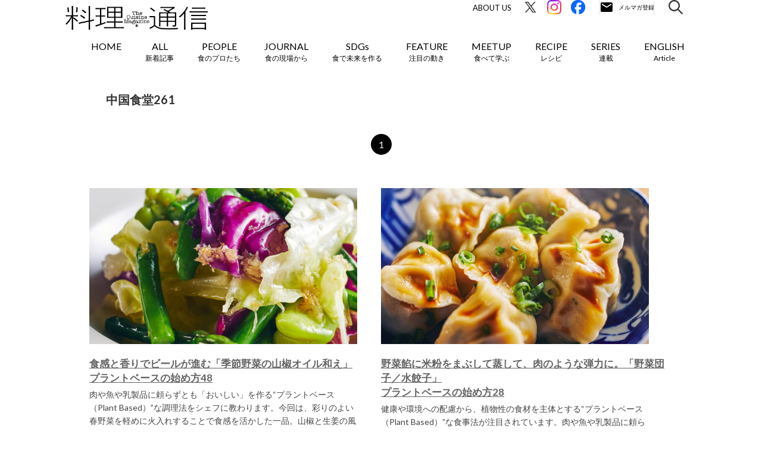

--- FILE ---
content_type: text/html; charset=UTF-8
request_url: https://r-tsushin.com/feature/rtag/shokudo261/
body_size: 12564
content:
<!doctype html>
<html lang="ja">
<head>
        <meta name="viewport" content="width=device-width,initial-scale=1">
        <title>中国食堂261の記事一覧｜料理通信｜生産者、料理人、食べる人を結ぶ</title>

	<meta charset="UTF-8" />
    <meta http-equiv="X-UA-Compatible" content="IE=edge">
    <link rel="profile" href="http://gmpg.org/xfn/11">
    <link rel="icon" href="https://r-tsushin.com/wp-content/themes/ryouri/favicon_r-tsushin_32-32.ico">

    <link media="all" rel="stylesheet" href="https://r-tsushin.com/wp-content/themes/ryouri/css/common.css" type="text/css">
    <link media="all" rel="stylesheet" href="https://r-tsushin.com/wp-content/themes/ryouri/css/sidebar.css" type="text/css">
    <script type="text/javascript" src="https://r-tsushin.com/wp-content/themes/ryouri/js/webfonts.js"></script>
    <script type="text/javascript" src="https://r-tsushin.com/wp-content/themes/ryouri/js/webfonts.load.js"></script>
    <script src="https://ajax.googleapis.com/ajax/libs/jquery/1.12.4/jquery.min.js"></script>
    <link rel="stylesheet" href="https://ajax.googleapis.com/ajax/libs/jqueryui/1.12.1/themes/smoothness/jquery-ui.css">
    <script src="https://ajax.googleapis.com/ajax/libs/jqueryui/1.12.1/jquery-ui.min.js"></script>
    <script type="text/javascript" src="https://r-tsushin.com/wp-content/themes/ryouri/js/jquery.ui.datepicker-ja.js"></script>
    <script type="text/javascript" src="https://r-tsushin.com/wp-content/themes/ryouri/js/jquery.corner.js"></script>
    <script type="text/javascript" src="https://r-tsushin.com/wp-content/themes/ryouri/js/jquery.ah-placeholder.js"></script>
    <script type="text/javascript" src="https://r-tsushin.com/wp-content/themes/ryouri/js/jquery.cookie.js"></script>
    <script type="text/javascript" src="https://r-tsushin.com/wp-content/themes/ryouri/js/common.js"></script>
    <script type="text/javascript" src="https://r-tsushin.com/wp-content/themes/ryouri/js/sidebar.js"></script>

    <link rel='stylesheet' id='contact-form-7-css' href='https://r-tsushin.com/wp-content/themes/ryouri/css/style.css' type='text/css' media='all' />
    <link rel='stylesheet' id='wp-pagenavi-css' href='https://r-tsushin.com/wp-content/themes/ryouri/css/pagenavi-css.css' type='text/css' media='all' />
    <link rel='stylesheet' id='fullframe-web-font-css' href='//fonts.googleapis.com/css?family=Open+Sans:300,300italic,regular,italic,600,600italic&subset=latin' type='text/css' media='all' />
    <link rel='stylesheet' id='genericons-css' href='https://r-tsushin.com/wp-content/themes/ryouri/css/genericons.css' type='text/css' media='all' />
    <link rel='stylesheet' id='fullframe-responsive-css' href='https://r-tsushin.com/wp-content/themes/ryouri/css/responsive.css' type='text/css' media='all' />
    <link rel='stylesheet' id='jetpack_css-css' href='https://r-tsushin.com/wp-content/themes/ryouri/css/jetpack.css' type='text/css' media='all' />

            <link rel="stylesheet" href="https://r-tsushin.com/wp-content/themes/ryouri/css/campaign_201406_suntory.css" type="text/css" media="screen" />
        <link rel="stylesheet" href="https://r-tsushin.com/wp-content/themes/ryouri/css/special980.css" type="text/css" media="screen" />
        <link rel="stylesheet" href="https://r-tsushin.com/wp-content/themes/ryouri/css/allarchives.css" type="text/css" media="screen" />
        <link rel="stylesheet" href="https://r-tsushin.com/wp-content/themes/ryouri/css/SP_all_archives.css" type="text/css" media="screen" />
                    <link rel="stylesheet" href="https://r-tsushin.com/wp-content/themes/ryouri/css/feature.css" type="text/css" media="screen" />
                                                                        
    <link rel='stylesheet' id='' href='https://r-tsushin.com/wp-content/themes/ryouri/assets/css/styles.css' type='text/css' media='all' />
        <link rel='stylesheet' id='' href='/assets/css/style.css?v=20260105105151' type='text/css' media='all' />
    <script type='text/javascript' src='https://r-tsushin.com/wp-content/themes/ryouri/js/jquery.js'></script>
    <script type='text/javascript' src='https://r-tsushin.com/wp-content/themes/ryouri/js/jquery-migrate.min.js'></script>
    <script type='text/javascript' src='https://r-tsushin.com/wp-content/themes/ryouri/js/_jquery.sidr.min.js'></script>
    <script type='text/javascript' src='https://r-tsushin.com/wp-content/themes/ryouri/js/fullframe-custom-scripts.min.js'></script>
    <link rel="stylesheet" href="https://r-tsushin.com/wp-content/themes/ryouri/css/wp-page-numbers.css" type="text/css" media="screen" />

    <link rel='dns-prefetch' href='//i0.wp.com'>
    <link rel='dns-prefetch' href='//i1.wp.com'>
    <link rel='dns-prefetch' href='//i2.wp.com'>
    <style type='text/css'>img#wpstats{display:none}</style>

    <meta name="twitter:card" content="summary_large_image">
    <meta name="twitter:site" content="@team_trippa" />

    <meta name="keywords" content="料理通信,料理,The Cuisine Press,Web料理通信">
    <meta name="description" content="料理通信の「中国食堂261」に関連する記事を一覧表示しています。料理通信は食のプロや愛好家が求める国内外の食情報をお届けしています。">
    <meta property="og:title" content="中国食堂261の記事一覧｜料理通信">
    <meta property="og:description" content="料理通信の「中国食堂261」に関連する記事を一覧表示しています。料理通信は食のプロや愛好家が求める国内外の食情報をお届けしています。">
    <meta property="og:url" content="">
    <meta property="og:image" content="https://r-tsushin.com/wp-content/uploads/2025/03/plant_based_48_chugokusyokudou261_01.jpg">
    <meta property="og:image:alt" content="">
    <meta property="og:locale" content="ja_JP">
    <meta property="og:type" content="website">
    <link rel="shortcut icon" href="https://r-tsushin.com/wp-content/themes/ryouri/assets/img/favicon.ico">
    <link rel="apple-touch-icon" href="https://r-tsushin.com/wp-content/themes/ryouri/assets/img/favi_180.png">
    <link rel="icon" type="image/png" href="https://r-tsushin.com/wp-content/themes/ryouri/assets/img/favi_192.png">
    <meta property="og:site_name" content="The Cuisine Press｜Web料理通信" />
    <meta property="fb:app_id" content="500552766625080">
    <!--FontAwesome-->
    <link href="//netdna.bootstrapcdn.com/font-awesome/4.0.3/css/font-awesome.min.css" rel="stylesheet">
    <!--//FontAwesome-->

    <link rel="alternate" type="application/rss+xml" title="料理通信" href="https://feed43.com/rtsushin.xml">

        <script src="https://cdnjs.cloudflare.com/ajax/libs/object-fit-images/3.2.4/ofi.min.js"></script>
	<meta name='robots' content='max-image-preview:large' />
<link rel='stylesheet' id='wp-block-library-css' href='https://r-tsushin.com/wp-includes/css/dist/block-library/style.min.css?ver=6.5.7' type='text/css' media='all' />
<style id='classic-theme-styles-inline-css' type='text/css'>
/*! This file is auto-generated */
.wp-block-button__link{color:#fff;background-color:#32373c;border-radius:9999px;box-shadow:none;text-decoration:none;padding:calc(.667em + 2px) calc(1.333em + 2px);font-size:1.125em}.wp-block-file__button{background:#32373c;color:#fff;text-decoration:none}
</style>
<style id='global-styles-inline-css' type='text/css'>
body{--wp--preset--color--black: #000000;--wp--preset--color--cyan-bluish-gray: #abb8c3;--wp--preset--color--white: #ffffff;--wp--preset--color--pale-pink: #f78da7;--wp--preset--color--vivid-red: #cf2e2e;--wp--preset--color--luminous-vivid-orange: #ff6900;--wp--preset--color--luminous-vivid-amber: #fcb900;--wp--preset--color--light-green-cyan: #7bdcb5;--wp--preset--color--vivid-green-cyan: #00d084;--wp--preset--color--pale-cyan-blue: #8ed1fc;--wp--preset--color--vivid-cyan-blue: #0693e3;--wp--preset--color--vivid-purple: #9b51e0;--wp--preset--gradient--vivid-cyan-blue-to-vivid-purple: linear-gradient(135deg,rgba(6,147,227,1) 0%,rgb(155,81,224) 100%);--wp--preset--gradient--light-green-cyan-to-vivid-green-cyan: linear-gradient(135deg,rgb(122,220,180) 0%,rgb(0,208,130) 100%);--wp--preset--gradient--luminous-vivid-amber-to-luminous-vivid-orange: linear-gradient(135deg,rgba(252,185,0,1) 0%,rgba(255,105,0,1) 100%);--wp--preset--gradient--luminous-vivid-orange-to-vivid-red: linear-gradient(135deg,rgba(255,105,0,1) 0%,rgb(207,46,46) 100%);--wp--preset--gradient--very-light-gray-to-cyan-bluish-gray: linear-gradient(135deg,rgb(238,238,238) 0%,rgb(169,184,195) 100%);--wp--preset--gradient--cool-to-warm-spectrum: linear-gradient(135deg,rgb(74,234,220) 0%,rgb(151,120,209) 20%,rgb(207,42,186) 40%,rgb(238,44,130) 60%,rgb(251,105,98) 80%,rgb(254,248,76) 100%);--wp--preset--gradient--blush-light-purple: linear-gradient(135deg,rgb(255,206,236) 0%,rgb(152,150,240) 100%);--wp--preset--gradient--blush-bordeaux: linear-gradient(135deg,rgb(254,205,165) 0%,rgb(254,45,45) 50%,rgb(107,0,62) 100%);--wp--preset--gradient--luminous-dusk: linear-gradient(135deg,rgb(255,203,112) 0%,rgb(199,81,192) 50%,rgb(65,88,208) 100%);--wp--preset--gradient--pale-ocean: linear-gradient(135deg,rgb(255,245,203) 0%,rgb(182,227,212) 50%,rgb(51,167,181) 100%);--wp--preset--gradient--electric-grass: linear-gradient(135deg,rgb(202,248,128) 0%,rgb(113,206,126) 100%);--wp--preset--gradient--midnight: linear-gradient(135deg,rgb(2,3,129) 0%,rgb(40,116,252) 100%);--wp--preset--font-size--small: 13px;--wp--preset--font-size--medium: 20px;--wp--preset--font-size--large: 36px;--wp--preset--font-size--x-large: 42px;--wp--preset--spacing--20: 0.44rem;--wp--preset--spacing--30: 0.67rem;--wp--preset--spacing--40: 1rem;--wp--preset--spacing--50: 1.5rem;--wp--preset--spacing--60: 2.25rem;--wp--preset--spacing--70: 3.38rem;--wp--preset--spacing--80: 5.06rem;--wp--preset--shadow--natural: 6px 6px 9px rgba(0, 0, 0, 0.2);--wp--preset--shadow--deep: 12px 12px 50px rgba(0, 0, 0, 0.4);--wp--preset--shadow--sharp: 6px 6px 0px rgba(0, 0, 0, 0.2);--wp--preset--shadow--outlined: 6px 6px 0px -3px rgba(255, 255, 255, 1), 6px 6px rgba(0, 0, 0, 1);--wp--preset--shadow--crisp: 6px 6px 0px rgba(0, 0, 0, 1);}:where(.is-layout-flex){gap: 0.5em;}:where(.is-layout-grid){gap: 0.5em;}body .is-layout-flex{display: flex;}body .is-layout-flex{flex-wrap: wrap;align-items: center;}body .is-layout-flex > *{margin: 0;}body .is-layout-grid{display: grid;}body .is-layout-grid > *{margin: 0;}:where(.wp-block-columns.is-layout-flex){gap: 2em;}:where(.wp-block-columns.is-layout-grid){gap: 2em;}:where(.wp-block-post-template.is-layout-flex){gap: 1.25em;}:where(.wp-block-post-template.is-layout-grid){gap: 1.25em;}.has-black-color{color: var(--wp--preset--color--black) !important;}.has-cyan-bluish-gray-color{color: var(--wp--preset--color--cyan-bluish-gray) !important;}.has-white-color{color: var(--wp--preset--color--white) !important;}.has-pale-pink-color{color: var(--wp--preset--color--pale-pink) !important;}.has-vivid-red-color{color: var(--wp--preset--color--vivid-red) !important;}.has-luminous-vivid-orange-color{color: var(--wp--preset--color--luminous-vivid-orange) !important;}.has-luminous-vivid-amber-color{color: var(--wp--preset--color--luminous-vivid-amber) !important;}.has-light-green-cyan-color{color: var(--wp--preset--color--light-green-cyan) !important;}.has-vivid-green-cyan-color{color: var(--wp--preset--color--vivid-green-cyan) !important;}.has-pale-cyan-blue-color{color: var(--wp--preset--color--pale-cyan-blue) !important;}.has-vivid-cyan-blue-color{color: var(--wp--preset--color--vivid-cyan-blue) !important;}.has-vivid-purple-color{color: var(--wp--preset--color--vivid-purple) !important;}.has-black-background-color{background-color: var(--wp--preset--color--black) !important;}.has-cyan-bluish-gray-background-color{background-color: var(--wp--preset--color--cyan-bluish-gray) !important;}.has-white-background-color{background-color: var(--wp--preset--color--white) !important;}.has-pale-pink-background-color{background-color: var(--wp--preset--color--pale-pink) !important;}.has-vivid-red-background-color{background-color: var(--wp--preset--color--vivid-red) !important;}.has-luminous-vivid-orange-background-color{background-color: var(--wp--preset--color--luminous-vivid-orange) !important;}.has-luminous-vivid-amber-background-color{background-color: var(--wp--preset--color--luminous-vivid-amber) !important;}.has-light-green-cyan-background-color{background-color: var(--wp--preset--color--light-green-cyan) !important;}.has-vivid-green-cyan-background-color{background-color: var(--wp--preset--color--vivid-green-cyan) !important;}.has-pale-cyan-blue-background-color{background-color: var(--wp--preset--color--pale-cyan-blue) !important;}.has-vivid-cyan-blue-background-color{background-color: var(--wp--preset--color--vivid-cyan-blue) !important;}.has-vivid-purple-background-color{background-color: var(--wp--preset--color--vivid-purple) !important;}.has-black-border-color{border-color: var(--wp--preset--color--black) !important;}.has-cyan-bluish-gray-border-color{border-color: var(--wp--preset--color--cyan-bluish-gray) !important;}.has-white-border-color{border-color: var(--wp--preset--color--white) !important;}.has-pale-pink-border-color{border-color: var(--wp--preset--color--pale-pink) !important;}.has-vivid-red-border-color{border-color: var(--wp--preset--color--vivid-red) !important;}.has-luminous-vivid-orange-border-color{border-color: var(--wp--preset--color--luminous-vivid-orange) !important;}.has-luminous-vivid-amber-border-color{border-color: var(--wp--preset--color--luminous-vivid-amber) !important;}.has-light-green-cyan-border-color{border-color: var(--wp--preset--color--light-green-cyan) !important;}.has-vivid-green-cyan-border-color{border-color: var(--wp--preset--color--vivid-green-cyan) !important;}.has-pale-cyan-blue-border-color{border-color: var(--wp--preset--color--pale-cyan-blue) !important;}.has-vivid-cyan-blue-border-color{border-color: var(--wp--preset--color--vivid-cyan-blue) !important;}.has-vivid-purple-border-color{border-color: var(--wp--preset--color--vivid-purple) !important;}.has-vivid-cyan-blue-to-vivid-purple-gradient-background{background: var(--wp--preset--gradient--vivid-cyan-blue-to-vivid-purple) !important;}.has-light-green-cyan-to-vivid-green-cyan-gradient-background{background: var(--wp--preset--gradient--light-green-cyan-to-vivid-green-cyan) !important;}.has-luminous-vivid-amber-to-luminous-vivid-orange-gradient-background{background: var(--wp--preset--gradient--luminous-vivid-amber-to-luminous-vivid-orange) !important;}.has-luminous-vivid-orange-to-vivid-red-gradient-background{background: var(--wp--preset--gradient--luminous-vivid-orange-to-vivid-red) !important;}.has-very-light-gray-to-cyan-bluish-gray-gradient-background{background: var(--wp--preset--gradient--very-light-gray-to-cyan-bluish-gray) !important;}.has-cool-to-warm-spectrum-gradient-background{background: var(--wp--preset--gradient--cool-to-warm-spectrum) !important;}.has-blush-light-purple-gradient-background{background: var(--wp--preset--gradient--blush-light-purple) !important;}.has-blush-bordeaux-gradient-background{background: var(--wp--preset--gradient--blush-bordeaux) !important;}.has-luminous-dusk-gradient-background{background: var(--wp--preset--gradient--luminous-dusk) !important;}.has-pale-ocean-gradient-background{background: var(--wp--preset--gradient--pale-ocean) !important;}.has-electric-grass-gradient-background{background: var(--wp--preset--gradient--electric-grass) !important;}.has-midnight-gradient-background{background: var(--wp--preset--gradient--midnight) !important;}.has-small-font-size{font-size: var(--wp--preset--font-size--small) !important;}.has-medium-font-size{font-size: var(--wp--preset--font-size--medium) !important;}.has-large-font-size{font-size: var(--wp--preset--font-size--large) !important;}.has-x-large-font-size{font-size: var(--wp--preset--font-size--x-large) !important;}
.wp-block-navigation a:where(:not(.wp-element-button)){color: inherit;}
:where(.wp-block-post-template.is-layout-flex){gap: 1.25em;}:where(.wp-block-post-template.is-layout-grid){gap: 1.25em;}
:where(.wp-block-columns.is-layout-flex){gap: 2em;}:where(.wp-block-columns.is-layout-grid){gap: 2em;}
.wp-block-pullquote{font-size: 1.5em;line-height: 1.6;}
</style>
<link rel="https://api.w.org/" href="https://r-tsushin.com/wp-json/" /><link rel="alternate" type="application/json" href="https://r-tsushin.com/wp-json/wp/v2/rtag/350" /><link rel="EditURI" type="application/rsd+xml" title="RSD" href="https://r-tsushin.com/xmlrpc.php?rsd" />
<meta name="generator" content="WordPress 6.5.7" />
</head>
<script type="text/javascript" src="https://r-tsushin.com/wp-content/themes/ryouri/js/index.js"></script>
<script type="text/javascript" src="https://r-tsushin.com/wp-content/themes/ryouri/js/swing.js"></script>


<script type="text/javascript">
    (function(i,s,o,g,r,a,m){i['GoogleAnalyticsObject']=r;i[r]=i[r]||function(){
        (i[r].q=i[r].q||[]).push(arguments)},i[r].l=1*new Date();a=s.createElement(o),
        m=s.getElementsByTagName(o)[0];a.async=1;a.src=g;m.parentNode.insertBefore(a,m)
    })(window,document,'script','//www.google-analytics.com/analytics.js','ga');
    ga('create', 'UA-32239107-1', 'auto');
</script>

<!-- Global site tag (gtag.js) - Google Analytics -->
<script async src="https://www.googletagmanager.com/gtag/js?id=G-5LY0FV44ZQ"></script>
<script>
  window.dataLayer = window.dataLayer || [];
  function gtag(){dataLayer.push(arguments);}
  gtag('js', new Date());

  gtag('config', 'G-5LY0FV44ZQ', {'send_page_view' : false});
</script>


<!-- Google Tag Manager -->
<script>(function(w,d,s,l,i){w[l]=w[l]||[];w[l].push({'gtm.start':
new Date().getTime(),event:'gtm.js'});var f=d.getElementsByTagName(s)[0],
j=d.createElement(s),dl=l!='dataLayer'?'&l='+l:'';j.async=true;j.src=
'https://www.googletagmanager.com/gtm.js?id='+i+dl;f.parentNode.insertBefore(j,f);
})(window,document,'script','dataLayer','GTM-WG8LBL2Z');</script>
<!-- End Google Tag Manager -->

<link rel="preconnect" href="https://fonts.googleapis.com">
<link rel="preconnect" href="https://fonts.gstatic.com" crossorigin>
<link href="https://fonts.googleapis.com/css2?family=Lato:ital,wght@0,400;0,700;1,400;1,700&family=Noto+Sans+JP:wght@400;700&display=swap" rel="stylesheet">
<body class="archive tax-rtag term-shokudo261 term-350  new-post loading">
<!-- Google Tag Manager (noscript) -->
<noscript><iframe src="https://www.googletagmanager.com/ns.html?id=GTM-WG8LBL2Z"
height="0" width="0" style="display:none;visibility:hidden"></iframe></noscript>
<!-- End Google Tag Manager (noscript) -->
<div id="fb-root">
</div>
<script>(function(d, s, id) {
    var js, fjs = d.getElementsByTagName(s)[0];
    if (d.getElementById(id)) return;
    js = d.createElement(s); js.id = id;
    js.src = "//connect.facebook.net/ja_JP/all.js#xfbml=1";
    fjs.parentNode.insertBefore(js, fjs);
}(document, 'script', 'facebook-jssdk'));</script>

<div id="page" class="hfeed site">
    <div class="header-updated" id="fixed-header">
        <nav class="nav-primary" role="navigation">
            <div class="wrapper">
                <div id="mobile-header-left-menu" class="mobile-menu-anchor primary-menu">
                    <a href="#mobile-header-left-nav" id="header-left-menu" class="genericon genericon-menu">
                        <span class="mobile-menu-text">Menu</span>
                    </a>
                </div>
                <!-- #mobile-header-menu -->
                <div id="logo-icon">
                    <a href="/" title="The Cuisine Press" rel="home">
                        <img src="https://r-tsushin.com/wp-content/themes/ryouri/assets/img/logo_r-tsushin.png" alt="The Cuisine Press">
                    </a>
                </div>
                <div id="mobile-header-right-menu" class="mobile-menu-anchor">
                    <div class="mobile-header-right-menu-inner">
                        <a href="/r-tsushin_members/" id="header-right-menu" class="">
                            <img src="/assets/image/common/ico_email_sp.svg" alt="メルマガ登録" width="53" height="53">
                        </a>
                        <a class="search-modal-button">
                            <img src="https://r-tsushin.com/wp-content/themes/ryouri/assets/img/search_icon.png" alt="メルマガ登録">
                        </a>
                    </div>
                </div>
                <ul id="menu-short1" class="menu fullframe-nav-menu new-design">
                    <li class="search-nav menu-item menu-item-type-post_type menu-item-object-page current-menu-item page_item page-item-1705 current_page_item menu-item-1707" style="float: right; padding-left: 5px;">
                        <a class="search-modal-button">
                            <img src="/assets/image/common/ico_search.svg" alt="検索" width="24" height="24">
                        </a>
                    </li>
                    <li class="email-nav menu-item menu-item-type-post_type menu-item-object-page current-menu-item page_item page-item-1705 current_page_item menu-item-1707" style="float: right; padding-left: 5px;">
                        <a href="/r-tsushin_members/" class="mailmagazine">
                            <img src="/assets/image/common/ico_email.svg" alt="メルマガ登録" width="92" height="24">
                        </a>
                    </li>
                    <li class="fb-nav menu-item menu-item-type-post_type menu-item-object-page current-menu-item page_item page-item-1705 current_page_item menu-item-1707" style="float: right; padding-left: 5px;">
                        <a href="https://www.facebook.com/r.tsushin/" target="_blank">
                            <img src="/assets/image/common/ico_fb.svg" alt="Facebook" width="24" height="24">
                        </a>
                    </li>
                    <li class="insta-nav menu-item menu-item-type-post_type menu-item-object-page current-menu-item page_item page-item-1705 current_page_item menu-item-1707" style="float: right; padding-left: 5px;">
                        <a href="https://www.instagram.com/team_trippa/" target="_blank">
                            <img src="/assets/image/common/ico_insta.svg" alt="Instagram" width="24" height="24">
                        </a>
                    </li>
                    <li class="x-nav menu-item menu-item-type-post_type menu-item-object-page current-menu-item page_item page-item-1705 current_page_item menu-item-1707" style="float: right; padding-left: 5px;">
                        <a href="https://twitter.com/team_trippa/" target="_blank">
                            <img src="/assets/image/common/ico_x.svg" alt="Twitter" width="24" height="24">
                        </a>
                    </li>
                    <li class="about-nav menu-item menu-item-type-post_type menu-item-object-page current-menu-item page_item page-item-1705 current_page_item menu-item-1707" style="float: right; padding-left: 5px;">
                        <a href="/about/">About Us</a>
                    </li>
                </ul>
                <ul id="menu-short2" class="menu fullframe-nav-menu">
                <li id="menu-item-1707" class="menu-item">
    <a href="/">
        HOME
    </a>
</li>
<li id="" class="menu-item">
    <a href="/allposts/">
        <span class="en">
            ALL
        </span>
        <span class="ja">
            新着記事        </span>
    </a>
</li>
<li id="" class="menu-item">
    <a href="/people/" class="slide">
        <span class="en">
            PEOPLE
        </span>
        <span class="ja">
            食のプロたち        </span>
    </a>
    <ul class="sub-menu">
                    <li id="" class="menu-item">
                <a href="https://r-tsushin.com/people/pioneer/">
                    食の世界のスペシャリスト                </a>
            </li>
                    <li id="" class="menu-item">
                <a href="https://r-tsushin.com/people/chef/">
                    料理人・パン職人・菓子職人                </a>
            </li>
                    <li id="" class="menu-item">
                <a href="https://r-tsushin.com/people/producer/">
                    生産者・伴走者                </a>
            </li>
                    <li id="" class="menu-item">
                <a href="https://r-tsushin.com/people/innovator/">
                    寄稿者連載                </a>
            </li>
                    <li id="" class="menu-item">
                <a href="https://r-tsushin.com/people/creator/">
                    クリエイター・インタビュー                </a>
            </li>
                    <li id="" class="menu-item">
                <a href="https://r-tsushin.com/people/chef_archive/">
                    シェフ名鑑（アーカイブ）                </a>
            </li>
            </ul>
</li>
<li id="" class="menu-item menu-item-journal">
    <a href="/journal/" class="slide">
        <span class="en">
            JOURNAL
        </span>
        <span class="ja">
            食の現場から        </span>
    </a>
    <ul class="sub-menu">
                    <li id="" class="menu-item">
                <a href="https://r-tsushin.com/journal/world/">
                    世界の食トレンド                </a>
            </li>
                        <li id="" class="menu-item">
                <a href="https://r-tsushin.com/journal/japan/">
                    JAPAN                </a>
            </li>
                        <li id="" class="menu-item">
                <a href="https://r-tsushin.com/journal/ilgolosario/">
                    イタリア20州旨いもの案内                </a>
            </li>
                        <li id="" class="menu-item">
                <a href="https://r-tsushin.com/journal/ilgolosario_it/">
                    イタリア20州旨いもの案内（Italiano）                </a>
            </li>
                </ul>
</li>
<li id="" class="menu-item">
    <a href="/sdgs/">
        <span class="en">
            SDGs
        </span>
        <span class="ja">
            食で未来を作る        </span>
    </a>
</li>
<li id="menu-item-1737" class="menu-item menu-item-type-post_type menu-item-object-page menu-item-1737">
    <a href="/feature/" class="slide">
        <span class="en">
            FEATURE
        </span>
        <span class="ja">
            注目の動き        </span>
    </a>
    <ul class="sub-menu">
                    <li id="" class="menu-item">
                <a href="https://r-tsushin.com/feature/movement/">
                    MOVEMENT                </a>
            </li>
                    <li id="" class="menu-item">
                <a href="https://r-tsushin.com/feature/gastronomy/">
                    ワールドガストロノミー                </a>
            </li>
                    <li id="" class="menu-item">
                <a href="https://r-tsushin.com/feature/mirainorestaurant/">
                    未来のレストランへ                </a>
            </li>
                    <li id="" class="menu-item">
                <a href="https://r-tsushin.com/feature/covid-19/">
                    COVID-19                </a>
            </li>
            </ul>
</li>
<li id="" class="menu-item">
    <a href="/meetup_upcoming/" class="slide">
        <span class="en">
            MEETUP
        </span>
        <span class="ja">
            食べて学ぶ        </span>
    </a>
    <ul class="sub-menu">
        <li id="" class="menu-item">
            <a href="/meetup_upcoming/">
                UPCOMING
            </a>
        </li>
        <li id="" class="menu-item">
            <a href="/meetup_pastevents/">
                REPORT
            </a>
        </li>
    </ul>
</li>
<li id="" class="menu-item">
    <a href="/recipe/">
        <span class="en">
            RECIPE
        </span>
        <span class="ja">
            レシピ        </span>
    </a>
</li>
<li id="" class="menu-item">
    <a href="/series/">
        <span class="en">
            SERIES
        </span>
        <span class="ja">
            連載        </span>
    </a>
</li>
<li id="" class="menu-item">
        <a href="/journal/japan_en/">
        <span class="en">
            ENGLISH
        </span>
        <span class="ja">
            Article        </span>
    </a>
    <!--
    <ul class="sub-menu">
                    <li id="" class="menu-item">
                <a href="/journal/japan_en/">
                    JAPAN etc.（English）                </a>
            </li>
            </ul>
    -->
</li>
                </ul>
            </div>
            <!-- .wrapper -->
        </nav>
        <!-- .nav-primary -->
        <div class="search-modal" style="display: none;">
	    	<div class="search-modal__inner-wrap">
	    		<p class="search-modal__close-button"></p>
	    		<div class="search-modal__inner">
	    			<p class="search-modal__ttl">
	    				キーワードで検索
	    			</p>
	    			<div class="search-modal__word">
	    				<div class="search-input is-modal">
	    					<form class="search-input__form" id="searchform" action="https://r-tsushin.com" method="get">
	    						<input class="search-input__box" id="searchbox" id="s" name="s" type="text" placeholder="検索キーワードを入力してください" value="" />
	    						<button class="search-input__button" id="searchbutton" type="submit"></button>
	    					</form>
	    				</div>
	    			</div>
	    				    			<p class="search-modal__ttl">
	    				タグで検索
	    			</p>
	    			<div class="search-modal__tag">
	    				<div class="search-modal__tag-wrap rtag-wrap">
	    					<ul class="rtag-list">
	    					<li><a href="https://r-tsushin.com/recipe/rtag/coffee/">コーヒー</a></li><li><a href="https://r-tsushin.com/recipe/rtag/marine_resources/">海洋資源</a></li><li><a href="https://r-tsushin.com/recipe/rtag/bread/">パン</a></li><li><a href="https://r-tsushin.com/recipe/rtag/tea/">茶</a></li><li><a href="https://r-tsushin.com/recipe/rtag/gastronomy/">ガストロノミー</a></li><li><a href="https://r-tsushin.com/recipe/rtag/wine/">ワイン</a></li><li><a href="https://r-tsushin.com/recipe/rtag/cheese/">チーズ</a></li>	    					</ul>
	    				</div>
	    			</div>
                    	    		</div>
	    	</div>
	    </div>
    </div>
    <!-- #fixed-header -->
    <!-- #body S -->
    <div id="body">

<!-- .wrapper S -->
<div class="wrapper">
    <!-- パンくず S -->
        <!-- パンくず E -->

    <div class="clearfix" id="area">
                                    <h3>中国食堂261</h3>
                            <div clear="all" style="clear:both;">
        </div>
        <!-- ページャ S -->
        <div id="Pager" class="is-top"><ul class="M_pager"><li class="active">1</li></ul></div>        <!-- ページャ E -->

                    
                <div class='left'>
                    <div class='content_area clearfix'>
                        <a href="https://r-tsushin.com/recipe/plant_based_48_chugokusyokudou261/">
                                                        <img src="https://r-tsushin.com/wp-content/uploads/2025/03/plant_based_48_chugokusyokudou261_thum-700x408.jpg" width="450" class='mainwide obj-fit-img' alt="食感と香りでビールが進む「季節野菜の山椒オイル和え」">
                                                    </a>
                        <a href="https://r-tsushin.com/recipe/plant_based_48_chugokusyokudou261/">
                            <div class='title'>
                                食感と香りでビールが進む「季節野菜の山椒オイル和え」<br>プラントベースの始め方48                            </div>
                        </a>
                        <p class='detection'>
                            肉や魚や乳製品に頼らずとも「おいしい」を作る“プラントベース（Plant Based）”な調理法をシェフに教わります。今回は、彩りのよい春野菜を軽めに火入れすることで食感を活かした一品。山椒と生姜の風味が食欲をそそります。                            <br>
                            <br>
                            <a href="https://r-tsushin.com/recipe/plant_based_48_chugokusyokudou261/">
                                Read More
                            </a>
                            ...
                        </p>
                        <div clear="all" style="clear:both;">
                        </div>
                        <p class='poweredby'>
                            <span class='icon fa-calendar'></span>
    		                2025.03.17                        </p>
                    </div>
                </div>
            
                <div class='left'>
                    <div class='content_area clearfix'>
                        <a href="https://r-tsushin.com/recipe/plantbased_recipe_28/">
                                                        <img src="https://r-tsushin.com/wp-content/uploads/2023/03/plantbased_recipe_28_thum-700x408.jpg" width="450" class='mainwide obj-fit-img' alt="野菜餡に米粉をまぶして蒸して、肉のような弾力に。「野菜団子／水餃子」">
                                                    </a>
                        <a href="https://r-tsushin.com/recipe/plantbased_recipe_28/">
                            <div class='title'>
                                野菜餡に米粉をまぶして蒸して、肉のような弾力に。「野菜団子／水餃子」<br>プラントベースの始め方28                            </div>
                        </a>
                        <p class='detection'>
                            健康や環境への配慮から、植物性の食材を主体とする“プラントベース（Plant Based）”な食事法が注目されています。肉や魚や乳製品に頼らずとも「おいしい」料理を作る知恵は、世界各地に存在します。身...                            <br>
                            <br>
                            <a href="https://r-tsushin.com/recipe/plantbased_recipe_28/">
                                Read More
                            </a>
                            ...
                        </p>
                        <div clear="all" style="clear:both;">
                        </div>
                        <p class='poweredby'>
                            <span class='icon fa-calendar'></span>
    		                2023.03.06                        </p>
                    </div>
                </div>
            
                <div class='left'>
                    <div class='content_area clearfix'>
                        <a href="https://r-tsushin.com/recipe/plantbased_recipe_27/">
                                                        <img src="https://r-tsushin.com/wp-content/uploads/2023/02/plantbased_recipe_27_thum-700x408.jpg" width="450" class='mainwide obj-fit-img' alt="野菜と雑穀の旨味。ビールに合うヴィーガンつまみ「ベジ麻婆豆腐」">
                                                    </a>
                        <a href="https://r-tsushin.com/recipe/plantbased_recipe_27/">
                            <div class='title'>
                                野菜と雑穀の旨味。ビールに合うヴィーガンつまみ「ベジ麻婆豆腐」<br>プラントベースの始め方27                            </div>
                        </a>
                        <p class='detection'>
                            健康や環境への配慮から、植物性の食材を主体とする“プラントベース（Plant Based）”な食事法が注目されています。肉や魚や乳製品に頼らずとも「おいしい」料理を作る知恵は、世界各地に存在します。身...                            <br>
                            <br>
                            <a href="https://r-tsushin.com/recipe/plantbased_recipe_27/">
                                Read More
                            </a>
                            ...
                        </p>
                        <div clear="all" style="clear:both;">
                        </div>
                        <p class='poweredby'>
                            <span class='icon fa-calendar'></span>
    		                2023.02.06                        </p>
                    </div>
                </div>
                    
        <div clear="all" style="clear:both;"></div>
        <div id="loadarea"></div>

    </div>

    <!-- ページャ S -->
    <div id="Pager" class=""><ul class="M_pager"><li class="active">1</li></ul></div>    <!-- ページャ E -->

    <!-- 関連記事 S -->
            <div clear="all" style="clear:both;"></div>
        <div class="textcap archive-relatedpost">
            <p>
                FEATURE            </p>
        </div>
        <div clear="all" style="clear:both;"></div>
        <div clear="all" style="clear:both;"></div>
        <!--アーカイブ-->
        <div id="related-wrap" class='allarchives'>
                            <div class='archiveleft'>
                    <div class='archives_area clearfix'>
                        <ul>
                            <a href="https://r-tsushin.com/feature/movement/mori_gourmet_04_kinoko/">
                                                                <img src="https://r-tsushin.com/wp-content/uploads/2025/12/mori_gourmet_04_kinoko_thum-700x468.jpg" class="obj-fit-img" alt="【シェフたちの森グルメ】達人に学ぶ山との付き合い方　キノコ編">
                            </a>
                            <li class='text'>
                                <p>
                                    <strong>
                                        <a href="https://r-tsushin.com/feature/movement/mori_gourmet_04_kinoko/">
                                            <span class='name'>
                                                【シェフたちの森グルメ】達人に学ぶ山との付き合い方　キノコ編<br>「MANO」西本竜一　「里山十帖」桑木野恵子                                                <br class="m-pc"><br class="m-pc"><br class="m-pc"><br class="m-pc">
                                            </span>
                                        </a>
                                    </strong>
                                </p>
                                <div clear="all" style="clear:both;">
                                </div>
                                <p class='skyblue'>
                                    <span class='icon fa-calendar'></span>
                                    2026.01.05                                </p>
                            </li>
                        </ul>
                    </div>
                </div>
                                            <div class='archiveleft'>
                    <div class='archives_area clearfix'>
                        <ul>
                            <a href="https://r-tsushin.com/feature/movement/lavazza_2025/">
                                                                <img src="https://r-tsushin.com/wp-content/uploads/2025/12/LAVAZZA_2025_thum-700x468.jpg" class="obj-fit-img" alt="新時代のバリスタの表現を競う。トリノへのチケットを賭けた５人の戦い">
                            </a>
                            <li class='text'>
                                <p>
                                    <strong>
                                        <a href="https://r-tsushin.com/feature/movement/lavazza_2025/">
                                            <span class='name'>
                                                新時代のバリスタの表現を競う。トリノへのチケットを賭けた５人の戦い<br>BARISTA CHALLENGE by LAVAZZA東京予選リポート                                                <br class="m-pc"><br class="m-pc"><br class="m-pc"><br class="m-pc">
                                            </span>
                                        </a>
                                    </strong>
                                </p>
                                <div clear="all" style="clear:both;">
                                </div>
                                <p class='skyblue'>
                                    <span class='icon fa-calendar'></span>
                                    2025.12.26                                </p>
                            </li>
                        </ul>
                    </div>
                </div>
                                            <div class='archiveleft'>
                    <div class='archives_area clearfix'>
                        <ul>
                            <a href="https://r-tsushin.com/feature/movement/osakafoodlab_2025/">
                                                                <img src="https://r-tsushin.com/wp-content/uploads/2025/12/osakafoodlab_2025_thum-700x468.jpg" class="obj-fit-img" alt="殻を破った３人に続け！日本の飲食業界を刺激する「OSAKA FOOD LAB」の熱い１日">
                            </a>
                            <li class='text'>
                                <p>
                                    <strong>
                                        <a href="https://r-tsushin.com/feature/movement/osakafoodlab_2025/">
                                            <span class='name'>
                                                殻を破った３人に続け！日本の飲食業界を刺激する「OSAKA FOOD LAB」の熱い１日                                                <br class="m-pc"><br class="m-pc"><br class="m-pc"><br class="m-pc">
                                            </span>
                                        </a>
                                    </strong>
                                </p>
                                <div clear="all" style="clear:both;">
                                </div>
                                <p class='skyblue'>
                                    <span class='icon fa-calendar'></span>
                                    2025.12.25                                </p>
                            </li>
                        </ul>
                    </div>
                </div>
                                            <div class='archiveleft'>
                    <div class='archives_area clearfix'>
                        <ul>
                            <a href="https://r-tsushin.com/feature/movement/wildalaskaseafood_hujing/">
                                                                <img src="https://r-tsushin.com/wp-content/uploads/2025/12/wildalaskaseafood_hujing_thum-700x468.jpg" class="obj-fit-img" alt="海と人との「共生」とは。アラスカの選択と中国料理人の視点">
                            </a>
                            <li class='text'>
                                <p>
                                    <strong>
                                        <a href="https://r-tsushin.com/feature/movement/wildalaskaseafood_hujing/">
                                            <span class='name'>
                                                海と人との「共生」とは。アラスカの選択と中国料理人の視点<br>ジャヌ東京「虎景軒」山口祐介シェフ                                                <br class="m-pc"><br class="m-pc"><br class="m-pc"><br class="m-pc">
                                            </span>
                                        </a>
                                    </strong>
                                </p>
                                <div clear="all" style="clear:both;">
                                </div>
                                <p class='skyblue'>
                                    <span class='icon fa-calendar'></span>
                                    2025.12.18                                </p>
                            </li>
                        </ul>
                    </div>
                </div>
                                    <div clear="all" style="clear:both;"></div>
                                                <div class='archiveleft'>
                    <div class='archives_area clearfix'>
                        <ul>
                            <a href="https://r-tsushin.com/feature/movement/ibaraki_fair_2025_02/">
                                                                <img src="https://r-tsushin.com/wp-content/uploads/2025/12/ibaraki_fair_2025_02_24-1-scaled-e1765298855237-700x468.jpg" class="obj-fit-img" alt="12月８日（月）よりフェア開始。<br />
茨城の晩秋の食材に生命を吹き込む、シェフ５人の発想。">
                            </a>
                            <li class='text'>
                                <p>
                                    <strong>
                                        <a href="https://r-tsushin.com/feature/movement/ibaraki_fair_2025_02/">
                                            <span class='name'>
                                                12月８日（月）よりフェア開始。
茨城の晩秋の食材に生命を吹き込む、シェフ５人の発想。                                                <br class="m-pc"><br class="m-pc"><br class="m-pc"><br class="m-pc">
                                            </span>
                                        </a>
                                    </strong>
                                </p>
                                <div clear="all" style="clear:both;">
                                </div>
                                <p class='skyblue'>
                                    <span class='icon fa-calendar'></span>
                                    2025.12.08                                </p>
                            </li>
                        </ul>
                    </div>
                </div>
                                            <div class='archiveleft'>
                    <div class='archives_area clearfix'>
                        <ul>
                            <a href="https://r-tsushin.com/feature/movement/koriyama_frontierfarmers/">
                                                                <img src="https://r-tsushin.com/wp-content/uploads/2025/10/koriyama_frontierfarmers_thum-700x468.jpg" class="obj-fit-img" alt="“コミュニケーションする農”を発信。「おいしい一皿」をつくる郡山の生産者ファイル">
                            </a>
                            <li class='text'>
                                <p>
                                    <strong>
                                        <a href="https://r-tsushin.com/feature/movement/koriyama_frontierfarmers/">
                                            <span class='name'>
                                                “コミュニケーションする農”を発信。「おいしい一皿」をつくる郡山の生産者ファイル                                                <br class="m-pc"><br class="m-pc"><br class="m-pc"><br class="m-pc">
                                            </span>
                                        </a>
                                    </strong>
                                </p>
                                <div clear="all" style="clear:both;">
                                </div>
                                <p class='skyblue'>
                                    <span class='icon fa-calendar'></span>
                                    2025.10.14                                </p>
                            </li>
                        </ul>
                    </div>
                </div>
                                            <div class='archiveleft'>
                    <div class='archives_area clearfix'>
                        <ul>
                            <a href="https://r-tsushin.com/feature/movement/ibaraki_fair_2025/">
                                                                <img src="https://r-tsushin.com/wp-content/uploads/2025/10/ibaraki_fair_2025_thum-700x468.jpg" class="obj-fit-img" alt="茨城の初秋の食材に生命を吹き込む、シェフ５人の発想。">
                            </a>
                            <li class='text'>
                                <p>
                                    <strong>
                                        <a href="https://r-tsushin.com/feature/movement/ibaraki_fair_2025/">
                                            <span class='name'>
                                                10月６日（月）よりフェア開始。<br>茨城の初秋の食材に生命を吹き込む、シェフ５人の発想。                                                <br class="m-pc"><br class="m-pc"><br class="m-pc"><br class="m-pc">
                                            </span>
                                        </a>
                                    </strong>
                                </p>
                                <div clear="all" style="clear:both;">
                                </div>
                                <p class='skyblue'>
                                    <span class='icon fa-calendar'></span>
                                    2025.10.06                                </p>
                            </li>
                        </ul>
                    </div>
                </div>
                                            <div class='archiveleft'>
                    <div class='archives_area clearfix'>
                        <ul>
                            <a href="https://r-tsushin.com/feature/movement/le_paludier_de_guerande/">
                                                                <img src="https://r-tsushin.com/wp-content/uploads/2025/09/le_paludier_de_guerande_thum-700x468.jpg" class="obj-fit-img" alt="刹那の自然環境が育む結晶の奇跡。「ゲランドの塩」を訪ねて">
                            </a>
                            <li class='text'>
                                <p>
                                    <strong>
                                        <a href="https://r-tsushin.com/feature/movement/le_paludier_de_guerande/">
                                            <span class='name'>
                                                刹那の自然環境が育む結晶の奇跡。「ゲランドの塩」を訪ねて                                                <br class="m-pc"><br class="m-pc"><br class="m-pc"><br class="m-pc">
                                            </span>
                                        </a>
                                    </strong>
                                </p>
                                <div clear="all" style="clear:both;">
                                </div>
                                <p class='skyblue'>
                                    <span class='icon fa-calendar'></span>
                                    2025.09.29                                </p>
                            </li>
                        </ul>
                    </div>
                </div>
                                    <div clear="all" style="clear:both;"></div>
                                            <div clear="all" style="clear:both;"></div>
        </div>
        <!-- 関連記事 E -->
</div>
<!-- .wrapper E -->


    </div>
    <!-- #body E -->

    
    <footer id="colophon" class="site-footer" role="contentinfo">
        <div class="footer-sns">
            <p class="footer-sns__title">SNS</p>
            <div class="footer-sns__link-wrap">
                <div class="footer-sns__item">
                    <a href="https://twitter.com/team_trippa/" target="_blank"  class="login_popup">
                        <img src="https://r-tsushin.com/wp-content/themes/ryouri/assets/img/57_twitter_r.png" alt="Twitter">
                    </a>
                </div>
                <div class="footer-sns__item">
                    <a href="https://www.facebook.com/r.tsushin/" target="_blank"  class="login_popup">
                        <img src="https://r-tsushin.com/wp-content/themes/ryouri/assets/img/57_facebook_r.png" alt="Facebook">
                    </a>
                </div>
                <div class="footer-sns__item">
                    <a href="https://www.instagram.com/team_trippa/" target="_blank"  class="login_popup">
                        <img src="https://r-tsushin.com/wp-content/themes/ryouri/assets/img/57_instagram_r.png" alt="Instagram">
                    </a>
                </div>
            </div>
        </div>
        <div class="footer-top">
            <div class="wrapper">
                <div class="flex-wrap">
                    <div class="flex-item-1">
                        <div class="flex-item-1-1">
                            <ul class="footer-nav">
                                <li id="" class="menu-item">
                                    <a href="/allposts/">
                                        <span class="en">
                                            ALL
                                        </span>
                                        <span class="ja">
                                            新着記事                                        </span>
                                    </a>
                                </li>
                                <li id="" class="menu-item">
                                    <a href="/people/">
                                        <span class="en">
                                            PEOPLE
                                        </span>
                                        <span class="ja">
                                            食のプロたち                                        </span>
                                    </a>
                                    <ul class="sub-menu">
                                                                                    <li id="" class="menu-item">
                                                <a href="https://r-tsushin.com/people/pioneer/">
                                                    食の世界のスペシャリスト                                                </a>
                                            </li>
                                                                                    <li id="" class="menu-item">
                                                <a href="https://r-tsushin.com/people/chef/">
                                                    料理人・パン職人・菓子職人                                                </a>
                                            </li>
                                                                                    <li id="" class="menu-item">
                                                <a href="https://r-tsushin.com/people/producer/">
                                                    生産者・伴走者                                                </a>
                                            </li>
                                                                                    <li id="" class="menu-item">
                                                <a href="https://r-tsushin.com/people/innovator/">
                                                    寄稿者連載                                                </a>
                                            </li>
                                                                                    <li id="" class="menu-item">
                                                <a href="https://r-tsushin.com/people/creator/">
                                                    クリエイター・インタビュー                                                </a>
                                            </li>
                                                                                    <li id="" class="menu-item">
                                                <a href="https://r-tsushin.com/people/chef_archive/">
                                                    シェフ名鑑（アーカイブ）                                                </a>
                                            </li>
                                                                            </ul>
                                </li>
                                <li id="" class="menu-item menu-item-journal">
                                    <a href="/journal/">
                                        <span class="en">
                                            JOURNAL
                                        </span>
                                        <span class="ja">
                                            食の現場から                                        </span>
                                    </a>
                                    <ul class="sub-menu">
                                                                                    <li id="" class="menu-item">
                                                <a href="https://r-tsushin.com/journal/world/">
                                                    世界の食トレンド                                                </a>
                                            </lk>
                                                                                    <li id="" class="menu-item">
                                                <a href="https://r-tsushin.com/journal/japan/">
                                                    JAPAN                                                </a>
                                            </lk>
                                                                                    <li id="" class="menu-item">
                                                <a href="https://r-tsushin.com/journal/ilgolosario/">
                                                    イタリア20州旨いもの案内                                                </a>
                                            </lk>
                                                                                    <li id="" class="menu-item">
                                                <a href="https://r-tsushin.com/journal/ilgolosario_it/">
                                                    イタリア20州旨いもの案内（Italiano）                                                </a>
                                            </lk>
                                                                            </ul>
                                </li>
                                <li id="" class="menu-item">
                                    <a href="/sdgs/">
                                        <span class="en">
                                            SDGs
                                        </span>
                                        <span class="ja">
                                            食で未来を作る                                        </span>
                                    </a>
                                </li>
                                <li id="" class="menu-item">
                                    <a href="/journal/japan_en/">
                                        <span class="en">
                                            ENGLISH
                                        </span>
                                    </a>
                                </li>
                            </ul>
                        </div>
                        <div class="flex-item-1-2">
                            <ul class="footer-nav">
                                <li id="menu-item-1737" class="menu-item menu-item-type-post_type menu-item-object-page menu-item-1737">
                                    <a href="/feature/">
                                        <span class="en">
                                            FEATURE
                                        </span>
                                        <span class="ja">
                                            注目の動き                                        </span>
                                    </a>
                                    <ul class="sub-menu">
                                                                                    <li id="" class="menu-item">
                                                <a href="https://r-tsushin.com/feature/movement/">
                                                    MOVEMENT                                                </a>
                                            </li>
                                                                                    <li id="" class="menu-item">
                                                <a href="https://r-tsushin.com/feature/gastronomy/">
                                                    ワールドガストロノミー                                                </a>
                                            </li>
                                                                                    <li id="" class="menu-item">
                                                <a href="https://r-tsushin.com/feature/mirainorestaurant/">
                                                    未来のレストランへ                                                </a>
                                            </li>
                                                                                    <li id="" class="menu-item">
                                                <a href="https://r-tsushin.com/feature/covid-19/">
                                                    COVID-19                                                </a>
                                            </li>
                                                                            </ul>
                                </li>
                                <li id="" class="menu-item">
                                    <a href="/meetup_upcoming/">
                                        <span class="en">
                                            MEETUP
                                        </span>
                                        <span class="ja">
                                            食べて学ぶ                                        </span>
                                    </a>
                                    <ul class="sub-menu">
                                        <li id="" class="menu-item">
                                            <a href="/meetup_upcoming/">
                                                UPCOMING
                                            </a>
                                        </li>
                                        <li id="" class="menu-item">
                                            <a href="/meetup_pastevents/">
                                                REPORT
                                            </a>
                                        </li>
                                    </ul>
                                </li>
                                <li id="" class="menu-item">
                                    <a href="/recipe/">
                                        <span class="en">
                                            RECIPE
                                        </span>
                                        <span class="ja">
                                            レシピ                                        </span>
                                    </a>
                                </li>
                                <li id="" class="menu-item">
                                    <a href="/series/">
                                        <span class="en">
                                            SERIES
                                        </span>
                                        <span class="ja">
                                            連載                                        </span>
                                    </a>
                                </li>
                                <li id="" class="menu-item">
                                    <a href="/news/">
                                        <span class="en">
                                            NEWS
                                        </span>
                                        <span class="ja">
                                            食の最新情報
                                        </span>
                                    </a>
                                </li>
                                <li id="" class="menu-item">
                                    <a href="/guide/">
                                        <span class="en">
                                            RESTAURANT GUIDE
                                        </span>
                                        <span class="ja">
                                            店ガイド
                                        </span>
                                    </a>
                                </li>
                            </ul>
                        </div>
                    </div>
                    <div class="flex-item-2">
                        <ul class="footer-nav">
                            <li id="" class="menu-item">
                                <a href="/about/">
                                    <span class="en">
                                        ABOUT
                                    </span>
                                    <span class="ja">
                                        料理通信とは
                                    </span>
                                </a>
                            </li>
                            <li id="" class="menu-item">
                                <span>
                                    <span class="en">
                                        CONTACT & INFO
                                    </span>
                                    <span class="ja">
                                        お問い合わせ・会社情報
                                    </span>
                                </span>
                                <ul class="sub-menu">
                                    <li id="" class="menu-item">
                                        <a href="/company/">
                                            会社案内
                                        </a>
                                    </li>
                                    <li id="" class="menu-item">
                                        <a href="/magazine/m2021_01/">
                                            雑誌『料理通信』
                                        </a>
                                    </li>
                                    <li id="" class="menu-item">
                                        <a href="/information/">
                                            お知らせ
                                        </a>
                                    </li>
                                    <li id="" class="menu-item">
                                        <a href="/contact/">
                                            お問い合わせ
                                        </a>
                                    </li>
                                </ul>
                            </li>
                            <li id="" class="menu-item">
                                <span>
                                    <span class="en">
                                        POLICIES
                                    </span>
                                    <span class="ja">
                                        ポリシー
                                    </span>
                                </span>
                                <ul class="sub-menu">
                                    <li id="" class="menu-item">
                                        <a href="/terms/">
                                            利用規約
                                        </a>
                                    </li>
                                    <li id="" class="menu-item">
                                        <a href="/privacy-policy/">
                                            個人情報保護方針
                                        </a>
                                    </li>
                                </ul>
                            </li>
                            <li id="" class="menu-item menu-item-journal">
                                <span>
                                    <span class="en">
                                        NEWSLETTER
                                    </span>
                                    <span class="ja">
                                        メールマガジン
                                    </span>
                                </span>
                                <ul class="sub-menu">
                                    <li id="" class="menu-item">
                                        <a href="/r-tsushin_members/">
                                            メールマガジン登録はこちら
                                        </a>
                                    </li>
                                </ul>
                            </li>
                        </ul>
                    </div>
                </div>
            </div>
        </div>
        <div class="footer-bottom">
            <div class="wrapper">
                <div class="logo">
                    <a href="/">
                        <img class="lazy"  src="https://r-tsushin.com/wp-content/themes/ryouri/assets/img/logo-white.png">
                    </a>
                </div>
                <p class="text">
                    料理通信に掲載された記事・写真の無断転載を禁じます。
                </p>
                <p class="text">
                    © The Cuisine Press Inc. all rights reserved.
                </p>
            </div>
        </div>
    </footer><!-- #colophon -->
</div><!-- #page -->
<a href="#masthead" id="scrollup" class="genericon"><span class="screen-reader-text">Scroll Up</span></a>
<nav id="mobile-header-left-nav" class="mobile-menu sidr left" role="navigation">
    <ul id="header-left-nav" class="menu primary">
        <li id="menu-item-1707" class="menu-item">
    <a href="/">
        HOME
    </a>
</li>
<li id="" class="menu-item">
    <a href="/allposts/">
        <span class="en">
            ALL
        </span>
        <span class="ja">
            新着記事        </span>
    </a>
</li>
<li id="" class="menu-item">
    <a href="/people/" class="slide">
        <span class="en">
            PEOPLE
        </span>
        <span class="ja">
            食のプロたち        </span>
    </a>
    <ul class="sub-menu">
                    <li id="" class="menu-item">
                <a href="https://r-tsushin.com/people/pioneer/">
                    食の世界のスペシャリスト                </a>
            </li>
                    <li id="" class="menu-item">
                <a href="https://r-tsushin.com/people/chef/">
                    料理人・パン職人・菓子職人                </a>
            </li>
                    <li id="" class="menu-item">
                <a href="https://r-tsushin.com/people/producer/">
                    生産者・伴走者                </a>
            </li>
                    <li id="" class="menu-item">
                <a href="https://r-tsushin.com/people/innovator/">
                    寄稿者連載                </a>
            </li>
                    <li id="" class="menu-item">
                <a href="https://r-tsushin.com/people/creator/">
                    クリエイター・インタビュー                </a>
            </li>
                    <li id="" class="menu-item">
                <a href="https://r-tsushin.com/people/chef_archive/">
                    シェフ名鑑（アーカイブ）                </a>
            </li>
            </ul>
</li>
<li id="" class="menu-item menu-item-journal">
    <a href="/journal/" class="slide">
        <span class="en">
            JOURNAL
        </span>
        <span class="ja">
            食の現場から        </span>
    </a>
    <ul class="sub-menu">
                    <li id="" class="menu-item">
                <a href="https://r-tsushin.com/journal/world/">
                    世界の食トレンド                </a>
            </li>
                        <li id="" class="menu-item">
                <a href="https://r-tsushin.com/journal/japan/">
                    JAPAN                </a>
            </li>
                        <li id="" class="menu-item">
                <a href="https://r-tsushin.com/journal/ilgolosario/">
                    イタリア20州旨いもの案内                </a>
            </li>
                        <li id="" class="menu-item">
                <a href="https://r-tsushin.com/journal/ilgolosario_it/">
                    イタリア20州旨いもの案内（Italiano）                </a>
            </li>
                </ul>
</li>
<li id="" class="menu-item">
    <a href="/sdgs/">
        <span class="en">
            SDGs
        </span>
        <span class="ja">
            食で未来を作る        </span>
    </a>
</li>
<li id="menu-item-1737" class="menu-item menu-item-type-post_type menu-item-object-page menu-item-1737">
    <a href="/feature/" class="slide">
        <span class="en">
            FEATURE
        </span>
        <span class="ja">
            注目の動き        </span>
    </a>
    <ul class="sub-menu">
                    <li id="" class="menu-item">
                <a href="https://r-tsushin.com/feature/movement/">
                    MOVEMENT                </a>
            </li>
                    <li id="" class="menu-item">
                <a href="https://r-tsushin.com/feature/gastronomy/">
                    ワールドガストロノミー                </a>
            </li>
                    <li id="" class="menu-item">
                <a href="https://r-tsushin.com/feature/mirainorestaurant/">
                    未来のレストランへ                </a>
            </li>
                    <li id="" class="menu-item">
                <a href="https://r-tsushin.com/feature/covid-19/">
                    COVID-19                </a>
            </li>
            </ul>
</li>
<li id="" class="menu-item">
    <a href="/meetup_upcoming/" class="slide">
        <span class="en">
            MEETUP
        </span>
        <span class="ja">
            食べて学ぶ        </span>
    </a>
    <ul class="sub-menu">
        <li id="" class="menu-item">
            <a href="/meetup_upcoming/">
                UPCOMING
            </a>
        </li>
        <li id="" class="menu-item">
            <a href="/meetup_pastevents/">
                REPORT
            </a>
        </li>
    </ul>
</li>
<li id="" class="menu-item">
    <a href="/recipe/">
        <span class="en">
            RECIPE
        </span>
        <span class="ja">
            レシピ        </span>
    </a>
</li>
<li id="" class="menu-item">
    <a href="/series/">
        <span class="en">
            SERIES
        </span>
        <span class="ja">
            連載        </span>
    </a>
</li>
<li id="" class="menu-item">
        <a href="/journal/japan_en/">
        <span class="en">
            ENGLISH
        </span>
        <span class="ja">
            Article        </span>
    </a>
    <!--
    <ul class="sub-menu">
                    <li id="" class="menu-item">
                <a href="/journal/japan_en/">
                    JAPAN etc.（English）                </a>
            </li>
            </ul>
    -->
</li>
    </ul>
    <div class="left-nav-mailmagazine new-design">
        <ul>
            <li>
                <a href="/about/" class="mailmagazine">
                    <div class="box-text"><span class="text-en">About Us</span><span class="text-jp">私たちについて</span></div>
                </a>
            </li>
            <li>
                <a href="/r-tsushin_members/" class="mailmagazine">
                    <div class="box-text"><span class="text-jp">メールマガジン<br>登録</span></div>
                </a>
            </li>
        </ul>
    </div>
    <ul id="menu-short1-sp" class="menu fullframe-nav-menu">
        <li class="menu-item menu-item-type-post_type menu-item-object-page current-menu-item page_item page-item-1705 current_page_item menu-item-1707">
            <a href="https://www.facebook.com/r.tsushin/" target="_blank"  class="login_popup">
                <img src="https://r-tsushin.com/wp-content/themes/ryouri/assets/img/57_facebook_r.png" alt="Facebook" width="35" height="35" scale="0">
            </a>
        </li>
        <li class="menu-item menu-item-type-post_type menu-item-object-page current-menu-item page_item page-item-1705 current_page_item menu-item-1707">
            <a href="https://www.instagram.com/team_trippa/" target="_blank"  class="login_popup">
                <img src="https://r-tsushin.com/wp-content/themes/ryouri/assets/img/57_instagram_r.png" alt="Instagram" width="35" height="35" scale="0">
            </a>
        </li>
        <li class="menu-item menu-item-type-post_type menu-item-object-page current-menu-item page_item page-item-1705 current_page_item menu-item-1707">
            <a href="https://twitter.com/team_trippa/" target="_blank"  class="login_popup">
                <img src="https://r-tsushin.com/wp-content/themes/ryouri/assets/img/57_twitter_r.png" alt="Twitter" width="35" height="35" scale="0">
            </a>
        </li>
    </ul>
</nav>
<!-- #mobile-header-left-nav -->
<div style="display:none">
</div>

<script type='text/javascript' src='https://r-tsushin.com/wp-content/themes/ryouri/js/photon.js?ver=20130122'></script>
<script type='text/javascript' src='https://r-tsushin.com/wp-content/themes/ryouri/js/jquery.form.min.js?ver=3.51.0-2014.06.20'></script>
<script type='text/javascript'>
    /* <![CDATA[ */
    var _wpcf7 = {"loaderUrl":"http:\/\/catchthemes.com\/demo\/full-frame\/wp-content\/plugins\/contact-form-7\/images\/ajax-loader.gif","recaptchaEmpty":"Please verify that you are not a robot.","sending":"Sending ..."};
    /* ]]> */
</script>
<script type='text/javascript' src='https://r-tsushin.com/wp-content/themes/ryouri/js/scripts.js?ver=4.3.1'></script>
<script type='text/javascript' src='https://r-tsushin.com/wp-content/themes/ryouri/js/devicepx-jetpack.js?ver=201550'></script>
<script type='text/javascript'>
    /* <![CDATA[ */
    var WPGroHo = {"my_hash":""};
    /* ]]> */
</script>
<script type='text/javascript' src='https://r-tsushin.com/wp-content/themes/ryouri/js/wpgroho.js?ver=4.3.1'></script>
<script type='text/javascript' src='https://r-tsushin.com/wp-content/themes/ryouri/js/navigation.min.js?ver=20120206'></script>
<script type='text/javascript' src='https://r-tsushin.com/wp-content/themes/ryouri/js/skip-link-focus-fix.min.js?ver=20130115'></script>
<script type='text/javascript' src='https://r-tsushin.com/wp-content/themes/ryouri/js/jquery.cycle2.min.js?ver=2.1.5'></script>
<script type='text/javascript' src='https://r-tsushin.com/wp-content/themes/ryouri/js/fullframe-scrollup.min.js?ver=20072014'></script>
<script type='text/javascript' src='/assets/js/main.js?v=20251208024714'></script>
<!-- This site is optimized with the Catch Web Tools v1.3 - http://catchwebtools.com -->
<!-- 料理通信GoogleAnalytics -->
<!--<script type="text/javascript">
(function(i,s,o,g,r,a,m){i['GoogleAnalyticsObject']=r;i[r]=i[r]||function(){
	(i[r].q=i[r].q||[]).push(arguments)},i[r].l=1*new Date();a=s.createElement(o),
    m=s.getElementsByTagName(o)[0];a.async=1;a.src=g;m.parentNode.insertBefore(a,m)
})(window,document,'script','https://r-tsushin.com/wp-content/themes/ryouri//www.google-analytics.com/analytics.js','ga');
ga('create', 'UA-32239107-1', 'auto');
ga('send', 'pageview');
</script>-->
<!-- //料理通信GoogleAnalytics -->
<!-- / Catch Web Tools plugin. -->
<!--スムーススクロール用-->
<script>
    objectFitImages('.obj-fit-img');
    $(function(){
        $('a[href^="#"]').click(function(){
            var adjust = -50;
            var speed = 400;
            var href= $(this).attr("href");
            var target = $(href == "#" || href == "" ? 'html' : href);
            if (target.length>0) {
                var position = target.offset().top;
                $("html, body").animate({scrollTop:position}, speed, "swing");
                return false;
            }
        });
        $('a[href^="/information/#"]').click(function(){
            var adjust = -50;
            var speed = 400;
            var href= $(this).attr("href");
            href = href.replace('/information/', '');
            var target = $(href == "#" || href == "" ? 'html' : href);
            var headerHeight = $('.header-updated').outerHeight();
            if (target.length>0) {
                var extraAdjust = window.innerWidth < 767 ? 0 : -60;
                var position = target.offset().top - headerHeight + extraAdjust;
                $("html, body").animate({scrollTop:position}, speed, "swing", function() {
                    history.replaceState(null, null, window.location.pathname + window.location.search);
                });
                return false;
            }
        });

        // Handle hash on page load for /information/ page
        if (window.location.pathname === '/information/' && window.location.hash) {
            var href = window.location.hash;
            var target = $(href);
            var headerHeight = $('.header-updated').outerHeight();
            if (target.length > 0) {
                var extraAdjust = window.innerWidth < 767 ? 0 : -60;
                var position = target.offset().top - headerHeight + extraAdjust;
                setTimeout(function() {
                    $("html, body").animate({scrollTop:position}, 400, "swing", function() {
                        history.replaceState(null, null, window.location.pathname + window.location.search);
                    });
                }, 100);
            }
        }
    });
</script>
<script type='text/javascript' src='https://r-tsushin.com/wp-content/themes/ryouri/assets/js/script.js?ver=1.0' id='theme-js-js'></script>
    <!--スムーススクロール用-->
    </body>
</html>


--- FILE ---
content_type: text/css
request_url: https://r-tsushin.com/wp-content/themes/ryouri/css/SP_all_archives.css
body_size: 2859
content:
@media screen and (max-width: 767px) {
    #body .archivephoto {
        width: 288px;
        margin: 20px 0 0px 0;
    }


    #body li .archivetext {
        font-size: 13px;
        margin: 0 0 10px 0;
        line-height: 1.8em;
        font-style: normal;
        color: #333;
    }

    #body p.archivetext img {
        width: 20px;
        margin: 0 7px 0 0;
    }


    #body p.archivetext {
        font-size: 13px;
        margin: 5px 0 10px 0;
        line-height: 1.4em;
        color: #333;
        font-style: normal;
        font-weight: bold;

    }


    #body p.archivetext a {
        font-size: 12px;
        margin: 5px 0 10px 0;
        line-height: 1.4em;
        color: #333;
        font-style: normal;
        font-weight: bold;
        text-decoration: underline;

    }


    #body .beyond {
        margin: 12px 15px 0px 15px;
        color: #333;


    }


    #body p.archivetext .black {
        font-size: 12px;
        margin: 0 0 0px 0;
        line-height: 1.8em;
        color: #333;
        font-style: normal;
        /* text-decoration: underline;*/

    }


    #body p.archivetext .black a {
        font-size: 12px;
        margin: 0 0 0px 0;
        line-height: 1.8em;
        color: #333;
        font-style: normal;
        border-bottom: solid 0px #333;



    }


    #body .archivedate {
        font-size: 12px;
        margin: 0 0 10px 0;
        padding: 0 0 10px 0;
        line-height: 1.8em;
        font-style: italic;

        font-size: 13px;
        letter-spacing: normal;

    }

    /*色red*/
    #body .archivedate .italic {
        font-size: 12px;
        margin: 0 0 0px 0;
        padding: 0 0 20px 0;
        line-height: 1.8em;
        font-style: italic;

        font-size: 13px;
        letter-spacing: normal;
        color: rgb(208, 7, 69);
    }

    /*色green*/
    #body .archivedate .italicgreen {
        font-size: 12px;
        margin: 0 0 0px 0;
        padding: 0 0 20px 0;
        line-height: 1.8em;
        font-style: italic;

        font-size: 13px;
        letter-spacing: normal;
        color: rgb(32, 132, 2);
    }

    /*色purple*/
    #body .archivedate .italicpurple {
        font-size: 12px;
        margin: 0 0 0px 0;
        padding: 0 0 20px 0;
        line-height: 1.8em;
        font-style: italic;

        font-size: 13px;
        letter-spacing: normal;
        color: #800080;
    }

    /*色blue*/
    #body .archivedate .italicblue {
        font-size: 12px;
        margin: 0 0 0px 0;
        padding: 0 0 20px 0;
        line-height: 1.8em;
        font-style: italic;

        font-size: 13px;
        letter-spacing: normal;
        color: rgb(30, 149, 239);
    }


    /*色orange*/
    #body .archivedate .italicorange {
        font-size: 12px;
        margin: 0 0 0px 0;
        padding: 0 0 20px 0;
        line-height: 1.8em;
        font-style: italic;

        font-size: 13px;
        letter-spacing: normal;
        color: rgb(255, 169, 0);
    }


    #body .archivedate .italicblck {
        font-size: 9px;
        margin: 0 0 0px 7px;

        line-height: 1.8em;
        color: #333;

        font-style: italic;

    }

    #body .archivedate .icon {
        display: inline-block;
        font-family: FontAwesome;
        font-style: normal;
        font-weight: normal;
        line-height: 1;
        -webkit-font-smoothing: antialiased;
        margin: 0 2px 0 20px;
    }


    /* pager */
    ul.M_pager {
        margin: 16px auto 10px;
        padding: 0;
        text-align: center;
    }

    ul.M_pager li {
        display: inline;
        margin: 0;
        padding: 0;
        list-style: none;
        font-size: 12px;
    }

    ul.M_pager li {
        display: inline;
        margin: 0;
        padding: 0;
        list-style: none;
        font-size: 12px;
    }

    #Pager ul.M_pager li.prev a, #category ul.M_pager li.next a {
        background: none;
        width: auto;
        height: auto;
        border-radius: 0;
        -webkit-border-radius: 0;
        -moz-border-radius: 0;
        color: #333;
    }

    #Pager {
        width: 300px;
        margin: 0 auto 50px;
    }

    #Pager .next {
        display: block;
        width: 120px;
        font-size: 13px;
        color: #666;
        line-height: 18px;
        padding: 0 0 0 0px;
        margin: 50px 0 30px 0;
        text-decoration: none;
        float: center;
    }

    #Pager ul.M_pager li a,
    #Pager ul.M_pager li.active {
        display: inline-block;
        width: 28px;
        height: 28px;
        border-radius: 50%;
        -webkit-border-radius: 50%;
        -moz-border-radius: 50%;
        padding: 0;
        border: none;
        background: #D9D9D9;
        line-height: 28px;
        color: #999;
        font-size: 14px;
        margin: 0px 3px 12px 3px;
    }

    #Pager ul.M_pager li.active,
    #Pager ul.M_pager li a:hover {
        background: #000;
        color: #fff;
    }

    #Pager ul.M_pager li.prev a,
    #Pager ul.M_pager li.next a {
        background: none;
        width: auto;
        height: auto;
        border-radius: 0;
        -webkit-border-radius: 0;
        -moz-border-radius: 0;
        color: #333;
    }

    #Pager ul.M_pager li.prev a:hover,
    #Pager ul.M_pager li.next a:hover {
        color: #888;
        text-decoration: none;
    }

    /* pager */
    /* pagerpremium */
    ul.M_pagerpremium {
        margin: 16px auto 10px;
        padding: 0;
        text-align: center;
    }

    ul.M_pagerpremium li {
        display: inline;
        margin: 0;
        padding: 0;
        list-style: none;
        font-size: 14px;
    }

    ul.M_pagerpremium li {
        display: inline;
        margin: 0;
        padding: 0;
        list-style: none;
        font-size: 14px;
    }

    #Pager ul.M_pagerpremium li.prev a, #category ul.M_pagerpremium li.next a {
        background: none;
        width: auto;
        height: auto;
        border-radius: 0;
        -webkit-border-radius: 0;
        -moz-border-radius: 0;
        color: #333;
    }

    #Pager {
        width: 295px;
        margin: 0px auto 50px;
    }

    #Pager .next {
        display: block;
        width: 122px;
        font-size: 15px;
        color: #666;
        line-height: 18px;
        padding: 0 0 0 0px;
        margin: 50px 0 25px 0;
        text-decoration: none;
        float: center;
    }

    #Pager ul.M_pagerpremium li a,
    #Pager ul.M_pagerpremium li.active {
        display: inline-block;
        width: 40px;
        height: 40px;
        border-radius: 4%;
        /* -webkit-border-radius: 50%; */
        -moz-border-radius: 50%;
        padding: 0;
        border: none;
        background: #F1F1F1;
        line-height: 34px;
        color: #999;
        font-size: 14px;
        margin: 0 3px;
    }

    #Pager ul.M_pagerpremium li.active,
    #Pager ul.M_pagerpremium li a:hover {
        background: #000;
        color: #fff;
    }

    #Pager ul.M_pagerpremium li.prev a,
    #Pager ul.M_pagerpremium li.next a {
        background: none;
        width: auto;
        height: auto;
        border-radius: 0;
        -webkit-border-radius: 0;
        -moz-border-radius: 0;
        color: #333;
    }

    #Pager ul.M_pagerpremium li.prev a:hover,
    #Pager ul.M_pagerpremium li.next a:hover {
        color: #888;
        text-decoration: none;
    }

    /* pagerpremium*/
    #JTBtn {
        width: 280px;
        margin: 0 auto 50px;
    }

    #JTBtn li {
        float: left;
        display: block;
        width: 280px;

        border-radius: 3px; /* CSS3草案 */
        -webkit-border-radius: 3px; /* Safari,Google Chrome用 */
        -moz-border-radius: 3px; /* Firefox用 */
        background: #10955e;
        color: #fff;
        s: block;
        text-align: center;
        font-size: 14px;
        font-weight: bold;


    }

    #JTBtn li a {
        background: #10955e;
        display: block;
        text-align: center;
        font-size: 14px;
        font-weight: bold;
        color: #fff;
        text-shadow: none;
        text-decoration: none;
        border-radius: 3px;
        -webkit-border-radius: 3px;
        -moz-border-radius: 3px;
        text-shadow: 0 0 2px rgba(0, 0, 0, 0.3);
    }


    #JTBtn li a:hover {
        opacity: 0.5;
        filter: alpha(opacity=50); /* Ie用 */
        -webkit-transition: 0.6s;
        transition: 0.6s;
        border-radius: 3px; /* CSS3草案 */
        -webkit-border-radius: 3px; /* Safari,Google Chrome用 */
        -moz-border-radius: 3px; /* Firefox用 */
    }


    li.ApriB {
        padding: 0;
        margin: 0;
    }


    li.ApriB span {
        margin: 10px 0px 0px 10px;
        font-size: 26px;
    }


    li.ApriB p {
        margin: 0px 0 0 10px;
        /* font-size: 12px; */
        /* line-height: 1.8em; */
        /* margin: 0; */
        font-size: 12px;
        text-align: center;
        color: #fff;
    }


    #CaliforniapruneTn {
        width: 280px;
        margin: 0 auto 50px;
    }

    #CaliforniapruneTn li {
        float: left;
        display: block;
        width: 280px;

        border-radius: 3px; /* CSS3草案 */
        -webkit-border-radius: 3px; /* Safari,Google Chrome用 */
        -moz-border-radius: 3px; /* Firefox用 */
        background: #6a4f9a;;
        color: #fff;
        s: block;
        text-align: center;
        font-size: 14px;
        font-weight: bold;


    }

    #CaliforniapruneTn li a {
        background: #6a4f9a;;
        display: block;
        text-align: center;
        font-size: 14px;
        font-weight: bold;
        color: #fff;
        text-shadow: none;
        text-decoration: none;
        border-radius: 3px;
        -webkit-border-radius: 3px;
        -moz-border-radius: 3px;
        text-shadow: 0 0 2px rgba(0, 0, 0, 0.3);
    }


    #CaliforniapruneTn li a:hover {
        opacity: 0.5;
        filter: alpha(opacity=50); /* Ie用 */
        -webkit-transition: 0.6s;
        transition: 0.6s;
        border-radius: 3px; /* CSS3草案 */
        -webkit-border-radius: 3px; /* Safari,Google Chrome用 */
        -moz-border-radius: 3px; /* Firefox用 */
    }


    li.CpriP {
        padding: 0;
        margin: 0;
    }


    li.CpriP span {
        margin: 10px 0px 0px 10px;
        font-size: 18px;
    }


    li.CpriP p {
        margin: 0px 0 0 10px;
        /* font-size: 12px; */
        /* line-height: 1.8em; */
        /* margin: 0; */
        font-size: 12px;
        text-align: center;
        color: #fff;
    }


    #FOODpriB {
        width: 280px;
        margin: 0 auto 50px;
    }

    #FOODpriB li {
        float: left;
        display: block;
        width: 280px;

        border-radius: 3px; /* CSS3草案 */
        -webkit-border-radius: 3px; /* Safari,Google Chrome用 */
        -moz-border-radius: 3px; /* Firefox用 */
        background: #10955e;
        color: #fff;
        s: block;
        text-align: center;
        font-size: 14px;
        font-weight: bold;


    }

    #FOODpriB li a {
        background: #10955e;
        display: block;
        text-align: center;
        font-size: 14px;
        font-weight: bold;
        color: #fff;
        text-shadow: none;
        text-decoration: none;
        border-radius: 3px;
        -webkit-border-radius: 3px;
        -moz-border-radius: 3px;
        text-shadow: 0 0 2px rgba(0, 0, 0, 0.3);
    }


    #FOODpriB li a:hover {
        opacity: 0.5;
        filter: alpha(opacity=50); /* Ie用 */
        -webkit-transition: 0.6s;
        transition: 0.6s;
        border-radius: 3px; /* CSS3草案 */
        -webkit-border-radius: 3px; /* Safari,Google Chrome用 */
        -moz-border-radius: 3px; /* Firefox用 */
    }


    li.FOODpriBB {
        padding: 0;
        margin: 0;
    }


    li.FOODpriBB span {
        margin: 10px 0px 0px 10px;
        font-size: 26px;
    }


    li.FOODpriBB p {
        margin: 0px 10px 0 10px;
        /* font-size: 12px; */
        /* line-height: 1.8em; */
        /* margin: 0; */
        font-size: 12px;
        text-align: center;
        color: #fff;
    }


    #jinnaifarmBtn {
        width: 280px;
        margin: 0 auto 50px;
    }

    #jinnaifarmBtn li {
        float: left;
        display: block;
        width: 280px;

        border-radius: 3px; /* CSS3草案 */
        -webkit-border-radius: 3px; /* Safari,Google Chrome用 */
        -moz-border-radius: 3px; /* Firefox用 */
        background: #b30f1a;
        color: #fff;
        s: block;
        text-align: center;
        font-size: 14px;
        font-weight: bold;


    }

    #jinnaifarmBtn li a {
        background: #b30f1a;
        display: block;
        text-align: center;
        font-size: 14px;
        font-weight: bold;
        color: #fff;
        text-shadow: none;
        text-decoration: none;
        border-radius: 3px;
        -webkit-border-radius: 3px;
        -moz-border-radius: 3px;
        text-shadow: 0 0 2px rgba(0, 0, 0, 0.3);
    }


    #jinnaifarmBtn li a:hover {
        opacity: 0.5;
        filter: alpha(opacity=50); /* Ie用 */
        -webkit-transition: 0.6s;
        transition: 0.6s;
        border-radius: 3px; /* CSS3草案 */
        -webkit-border-radius: 3px; /* Safari,Google Chrome用 */
        -moz-border-radius: 3px; /* Firefox用 */
    }


    li.JpriB {
        padding: 0;
        margin: 0;
    }


    li.JpriB span {
        margin: 10px 0px 0px 10px;
        font-size: 26px;
    }


    li.JpriB p {
        margin: 0px 0 0 10px;
        /* font-size: 12px; */
        /* line-height: 1.8em; */
        /* margin: 0; */
        font-size: 18px;
        text-align: center;
        color: #fff;
    }


    /*.nextpage500
    ==========================================*/
    .nextpage500 {
        text-align: left;
        margin: 20px 50px 40px 12px;
        width: 280px;
        padding: 30px;
        border: 1px solid #dddddd;
        color: #000000;
        text-decoration: underline;
    }

    .nextpage500 p {
        font-size: 100%;
        line-height: 24px;
        padding: 0px 0 0 0;
        color: #666;
        margin: 0px 0px 0px 10px;
    }

    .nextpage500 p span {
        font-style: italic;

    }

    .nextpage500 a {
        color: #333;
    }


    #body .moreinfoCon {
        margin: 5px 0 5px 0px;
        padding: 5px 3px 5px 3px;
        background-color: #fff;
        font-size: 10px;
        text-align: left;

    }


    #body .moreinfoCon p {
        margin: 0px 0px 0 -10px;
        padding: 5px 0 5px 0px;
        background-color: #fff;
        font-size: 15px;
        text-align: left;

    }

    #body .moreinfoCon .textukiha10 {
        margin: 0px 0px 0 -10px;

        font-size: 11px;
        letter-spacing: normal;
        font-style: normal;
        text-align: left;
        padding: 5px 5px 5px 5px;
        line-height: 1.5em;
    }

    #body .moreinfoCon .textukiha10B {
        margin: 0px 0px 0 -10px;
        font-size: 11px;
        letter-spacing: normal;
        font-style: normal;
        font-weight: bold;
        text-align: left;
        padding: 5px 5px 5px 5px;
        line-height: 1.5em;
    }


    #body .moreinfoPINK {
        margin: 0px 0 15px 0px;
        padding: 15px 15px 15px 15px;
        background-color: #fff5f1;
        font-size: 12px;
        text-align: left;

    }


    #body .moreinfoPINK p {
        margin: 0px 0px 0 -10px;
        padding: 15px 0 5px 0px;
        background-color: #fff5f1;
        font-size: 15px;
        text-align: left;

    }


    #body .moreinfoPINK .text16 {
        font-size: 16px;
        letter-spacing: normal;
        font-style: normal;
        color: #333;
        font-weight: bold;
        text-align: center;
        padding: 15px 15px 5px 35px;
    }

    #body .moreinfoPINK p span {
        margin: 0px 0px 0 -10px;

        font-size: 16px;
        letter-spacing: normal;
        font-style: normal;
        color: #333;
        font-weight: bold;
        text-align: left;
    }

    #body .moreinfoPINK .text {

        font-size: 16px;
        letter-spacing: normal;
        font-style: normal;
        color: #333;
        font-weight: bold;
        text-align: left;
        margin: 0px 0px 0 -10px;
    }

    #body .moreinfoPINK .text12 {
        margin: 0px 0px 0 -10px;

        font-size: 12px;
        letter-spacing: normal;
        font-style: normal;
        color: #333;
        text-align: center;
        padding: 15px 15px 5px 10px;
    }


    #body .moreinfoPINK .text16B {
        margin: -10px -10px -10 -10px;
        font-size: 16px;
        background-color: #669900;
        letter-spacing: normal;
        font-style: normal;
        color: #fff;
        font-weight: bold;
        text-align: center;
        padding: 5px 15px 5px 15px;
    }


    #body .moreinfoPINK .textukiha10 {
        margin: 0px 0px 0 -10px;

        font-size: 9px;
        letter-spacing: normal;
        font-style: normal;
        color: #669900;
        text-align: left;
        padding: 15px 15px 5px 10px;
        line-height: 1.5em;
    }

    #body .moreinfoPINK .textukiha10B {
        margin: 0px 0px 0 -10px;
        font-size: 10px;
        letter-spacing: normal;
        font-style: normal;
        font-weight: bold;
        color: #669900;
        text-align: left;
        padding: 15px 15px 5px 10px;
        line-height: 1.5em;
    }


    #body .SPSdgIconI {
        margin: 0px 0 15px 0px;
        padding: 15px 2px 19px 2px;
        background-color: #b3f1f7;
        font-size: 11px;
        text-align: left;

    }


    #body .SPSdgIconI p {
        margin: 0px 0px 0 -10px;
        padding: 15px 0 5px 0px;
        background-color: #b3f1f7;
        font-size: 15px;
        text-align: left;

    }


    #body .SPSdgIconI .text16 {
        font-size: 16px;
        letter-spacing: normal;
        font-style: normal;
        color: #333;
        font-weight: bold;
        text-align: center;
        padding: 15px 15px 5px 5px;
    }

    #body .SPSdgIconI p span {
        margin: 0px 0px 0 -10px;

        font-size: 16px;
        letter-spacing: normal;
        font-style: normal;
        color: #333;
        font-weight: bold;
        text-align: left;
    }

    #body .SPSdgIconI .text {

        font-size: 16px;
        letter-spacing: normal;
        font-style: normal;
        color: #333;
        font-weight: bold;
        text-align: left;
        margin: 0px 0px 0 -10px;
    }

    #body .SPSdgIconI .text12 {
        margin: 0px 0px 0 -10px;

        font-size: 12px;
        letter-spacing: normal;
        font-style: normal;
        color: #333;
        text-align: center;
        padding: 15px 15px 5px 10px;
    }


    #body .SPSdgIconI .text16B {
        margin: -10px -10px -10 -10px;
        font-size: 16px;
        background-color: #669900;
        letter-spacing: normal;
        font-style: normal;
        color: #fff;
        font-weight: bold;
        text-align: center;
        padding: 5px 15px 5px 5px;
    }


    #body .SPSdgIconI .text10 {
        margin: 0px 0px 10px -5px;
        font-size: 12px;
        　padding-left: 1em;
        text-indent: -1em;
        height: 0px;
        letter-spacing: normal;
        font-style: normal;
        font-weight: normal;
        color: #333;
        text-align: left;
        padding: 15px 15px 40px 10px;
        line-height: 1.5em;
    }

    #body .SPSdgIconI .text10B {
        margin: 0px 0px 0 -5px;
        font-size: 14px;
        letter-spacing: normal;
        font-style: normal;
        font-weight: bold;
        color: #333;
        text-align: left;
        padding: 15px 15px 5px 10px;
        line-height: 1.5em;
    }


    #body .SPSdgIconI .icon1 {
        font-size: 14px;
        background-color: #e70e21;
        letter-spacing: normal;
        font-style: normal;
        color: #fff;
        font-weight: bold;
        text-align: center;
        width: 20px;

        padding: 2px 5px 0px 13px;
        margin: 2px 10px 15px 5px;
    }


    #body .SPSdgIconI .icon2 {
        font-size: 14px;
        background-color: #dcac00;
        letter-spacing: normal;
        font-style: normal;
        color: #fff;
        font-weight: bold;
        text-align: center;
        width: 20px;

        padding: 2px 5px 0px 13px;
        margin: 2px 10px 15px 5px;
    }


    #body .SPSdgIconI .icon3 {
        font-size: 14px;
        background-color: #199d37;
        letter-spacing: normal;
        font-style: normal;
        color: #fff;
        font-weight: bold;
        text-align: center;
        width: 20px;

        padding: 2px 5px 0px 13px;
        margin: 2px 10px 15px 5px;
    }

    #body .SPSdgIconI .icon4 {
        font-size: 14px;
        background-color: #c9192d;
        letter-spacing: normal;
        font-style: normal;
        color: #fff;
        font-weight: bold;
        text-align: center;
        width: 20px;

        padding: 2px 5px 0px 13px;
        margin: 2px 10px 15px 5px;
    }


    #body .SPSdgIconI .icon7 {
        font-size: 14px;
        background-color: #fbc000;
        letter-spacing: normal;
        font-style: normal;
        color: #fff;
        font-weight: bold;
        text-align: center;
        width: 20px;
        padding: 2px 5px 0px 13px;
        margin: 2px 10px 15px 5px;
    }


    #body .SPSdgIconI .icon8 {
        font-size: 14px;
        background-color: #9e1533;
        letter-spacing: normal;
        font-style: normal;
        color: #fff;
        font-weight: bold;
        text-align: center;
        width: 20px;
        padding: 2px 5px 0px 13px;
        margin: 2px 10px 15px 5px;
    }


    #body .SPSdgIconI .icon9 {
        font-size: 14px;
        background-color: #ef7208;
        letter-spacing: normal;
        font-style: normal;
        color: #fff;
        font-weight: bold;
        text-align: center;
        width: 20px;
        padding: 2px 5px 0px 13px;
        margin: 2px 10px 15px 5px;
    }


    #body .SPSdgIconI .icon11 {
        font-size: 14px;
        background-color: #f5aa00;
        letter-spacing: normal;
        font-style: normal;
        color: #fff;
        font-weight: bold;
        text-align: center;
        width: 20px;
        padding: 2px 5px 0px 5px;
        margin: 2px 10px 18px 5px;
    }

    #body .SPSdgIconI .icon12 {
        font-size: 14px;
        background-color: #d79a01;
        letter-spacing: normal;
        font-style: normal;
        color: #fff;
        font-weight: bold;
        text-align: center;
        width: 20px;
        padding: 2px 5px 0px 5px;
        margin: 2px 10px 18px 5px;
    }


    #body .SPSdgIconI .icon13 {
        font-size: 14px;
        background-color: #4f8237;
        letter-spacing: normal;
        font-style: normal;
        color: #fff;
        font-weight: bold;
        text-align: center;
        width: 20px;
        padding: 2px 5px 0px 5px;
        margin: 2px 10px 18px 5px;
    }


    #body .SPSdgIconI .icon14 {
        font-size: 14px;
        background-color: #007dc0;
        letter-spacing: normal;
        font-style: normal;
        color: #fff;
        font-weight: bold;
        text-align: center;
        width: 20px;
        padding: 2px 5px 0px 5px;
        margin: 2px 10px 18px 5px;
    }


    #body .SPSdgIconI .icon15 {
        font-size: 14px;
        background-color: #3fae36;
        letter-spacing: normal;
        font-style: normal;
        color: #fff;
        font-weight: bold;
        text-align: center;
        width: 20px;
        padding: 2px 5px 0px 5px;
        margin: 2px 10px 18px 5px;
    }


    #body .SPSdgIconI .icon17 {
        font-size: 14px;
        background-color: #00376d;
        letter-spacing: normal;
        font-style: normal;
        color: #fff;
        font-weight: bold;
        text-align: center;
        width: 20px;
        padding: 2px 5px 0px 5px;
        margin: 2px 10px 18px 5px;
    }


    #body .textbigVT {
        font-size: 16px;
        margin: 0px 5px;
        padding: 0;
        font-weight: bold;

    }

    #body .textbigVT span.italic {

        font-style: italic;
    }

    #body .textbigVT span {
        font-size: 12px;
        font-weight: bold;
        font-style: normal;

    }


    #body .readbig {
        font-size: 15px;
        margin: 0 0 0px 0px;
        line-height: 1.8em;
        color: #333;
        font-weight: bold;
        font-style: normal;
        /* text-decoration: underline;*/
    }


    #body .readbigA {
        font-size: 15px;
        margin: 0 0 0px 15px;
        line-height: 1.6em;
        color: #333;
        font-weight: bold;
        font-style: normal;
        /* text-decoration: underline;*/
    }


    #SdGBtn {
        width: 280px;
        margin: 0 auto 50px;
    }

    #SdGBtn li {
        float: left;
        display: block;
        width: 280px;

        border-radius: 3px; /* CSS3草案 */
        -webkit-border-radius: 3px; /* Safari,Google Chrome用 */
        -moz-border-radius: 3px; /* Firefox用 */
        background: #29A5B3;
        color: #fff;
        s: block;
        text-align: center;
        font-size: 14px;
        font-weight: bold;


    }

    #SdGBtn li a {
        background: #29A5B3;
        display: block;
        text-align: center;
        font-size: 14px;
        font-weight: bold;
        color: #fff;
        text-shadow: none;
        text-decoration: none;
        border-radius: 3px;
        -webkit-border-radius: 3px;
        -moz-border-radius: 3px;
        text-shadow: 0 0 2px rgba(0, 0, 0, 0.3);
    }


    #SdGBtn li a:hover {
        opacity: 0.5;
        filter: alpha(opacity=50); /* Ie用 */
        -webkit-transition: 0.6s;
        transition: 0.6s;
        border-radius: 3px; /* CSS3草案 */
        -webkit-border-radius: 3px; /* Safari,Google Chrome用 */
        -moz-border-radius: 3px; /* Firefox用 */
    }


    #body .moreinfo {
        margin: 20px 0 15px 0px;
        padding: 15px 15px 15px 15px;
        background: #eeeeee;
        font-size: 10px;
        text-align: left;

    }


    #body .moreinfo p {
        margin: 20px 0 15px 0px;
        padding: 15px 0 15px 15px;
        background: #eeeeee;
        font-size: 15px;
        text-align: left;

    }


    #body .moreinfo img {
        margin: 1px 0 10px 0px;
        width: 278px;
        text-align: left;

    }


    #body .moreinfo span {
        margin: 0px 0 15px 0px;
        padding: 0px 0 15px 0px;
        background: #eeeeee;
        font-size: 15px;
        text-align: left;
    }


    #body .moreinfo .big {
        margin: 0px 0 15px 0px;
        padding: 0px 0 15px 0px;
        background: #eeeeee;
        font-size: 18px;
        text-align: left;
    }


    #body .moreinfo .small {
        margin: 0px 0 15px 0px;
        padding: 0px 0 15px 0px;
        background: #eeeeee;
        font-size: 11px;
        text-align: left;
    }


    .hrdot {
        list-style-type: none;
        padding: 5px 0;
        border-bottom: dotted 1px #cccccc;
    }


    #ApplicationBtn {
        width: 280px;
        margin: 0 auto 50px;
    }

    #ApplicationBtn li {
        float: left;
        display: block;
        width: 280px;
        height: 50px;
        border-radius: 3px; /* CSS3草案 */
        -webkit-border-radius: 3px; /* Safari,Google Chrome用 */
        -moz-border-radius: 3px; /* Firefox用 */
        background: #29A5B3;
        color: #fff;
        s: block;
        text-align: center;
        line-height: 50px;
        font-size: 14px;
        font-weight: bold;


    }

    #ApplicationBtn li a {
        background: #29A5B3;
        display: block;
        text-align: center;
        line-height: 50px;
        font-size: 14px;
        font-weight: bold;
        color: #fff;
        text-shadow: none;
        text-decoration: none;
        border-radius: 3px;
        -webkit-border-radius: 3px;
        -moz-border-radius: 3px;
        text-shadow: 0 0 2px rgba(0, 0, 0, 0.3);
    }


    #ApplicationBtn li a:hover {
        opacity: 0.5;
        filter: alpha(opacity=50); /* Ie用 */
        -webkit-transition: 0.6s;
        transition: 0.6s;
        border-radius: 3px; /* CSS3草案 */
        -webkit-border-radius: 3px; /* Safari,Google Chrome用 */
        -moz-border-radius: 3px; /* Firefox用 */
    }


    li.ApriB {
        padding: 0;
        margin: 0;
    }

}


--- FILE ---
content_type: application/javascript
request_url: https://in.treasuredata.com/js/v3/global_id?callback=TreasureJSONPCallback1
body_size: 123
content:
typeof TreasureJSONPCallback1 === 'function' && TreasureJSONPCallback1({"global_id":"cbba1a33-2769-4df5-9e83-3df5dda01ea7"});

--- FILE ---
content_type: image/svg+xml
request_url: https://r-tsushin.com/assets/image/common/ico_fb.svg
body_size: 73749
content:
<svg xmlns="http://www.w3.org/2000/svg" xmlns:xlink="http://www.w3.org/1999/xlink" width="24" height="24" viewBox="0 0 24 24"><defs><pattern id="pattern" preserveAspectRatio="xMidYMid slice" width="100%" height="100%" viewBox="0 0 2084 2084"><image width="2084" height="2084" xlink:href="[data-uri]"/></pattern></defs><rect id="ico_fb" width="24" height="24" fill="url(#pattern)"/></svg>